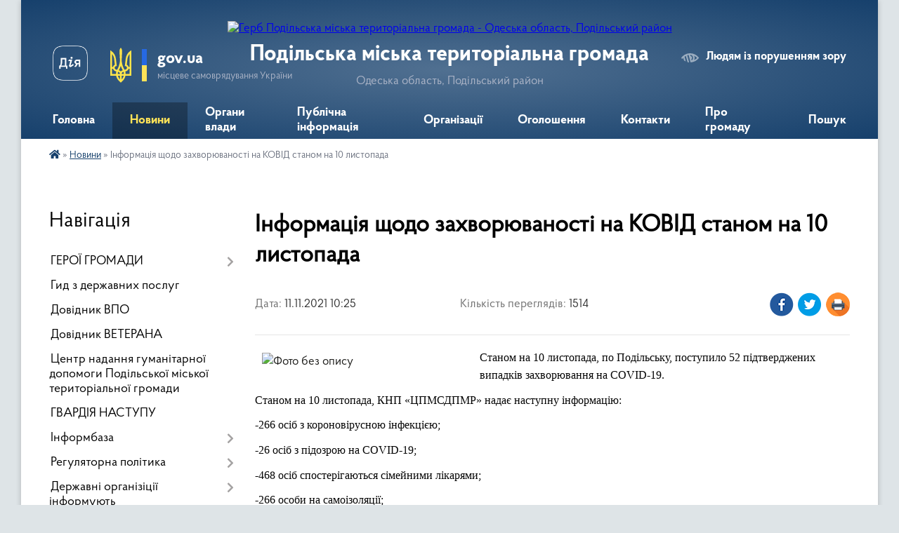

--- FILE ---
content_type: text/html; charset=UTF-8
request_url: https://podilska-gromada.gov.ua/news/1636619182/
body_size: 18279
content:
<!DOCTYPE html>
<html lang="uk">
<head>
	<!--[if IE]><meta http-equiv="X-UA-Compatible" content="IE=edge"><![endif]-->
	<meta charset="utf-8">
	<meta name="viewport" content="width=device-width, initial-scale=1">
	<!--[if IE]><script>
		document.createElement('header');
		document.createElement('nav');
		document.createElement('main');
		document.createElement('section');
		document.createElement('article');
		document.createElement('aside');
		document.createElement('footer');
		document.createElement('figure');
		document.createElement('figcaption');
	</script><![endif]-->
	<title>Інформація щодо захворюваності на КОВІД станом на 10 листопада | Подільська міська територіальна громада</title>
	<meta name="description" content=". . Станом на 10 листопада, по Подільську, поступило 52 підтверджених випадків захворювання на COVID-19.. . Станом на 10 листопада, КНП &amp;laquo;ЦПМСДПМР&amp;raquo; надає наступну інформацію:. . -266 осіб з короновірусною інфекцією;. . -26 осіб з">
	<meta name="keywords" content="Інформація, щодо, захворюваності, на, КОВІД, станом, на, 10, листопада, |, Подільська, міська, територіальна, громада">

	
		<meta property="og:image" content="https://rada.info/upload/users_files/33909986/6b48ede4325d0ef4b95dcdbd7cf0fa20.jpg">
	<meta property="og:image:width" content="2560">
	<meta property="og:image:height" content="1707">
			<meta property="og:title" content="Інформація щодо захворюваності на КОВІД станом на 10 листопада">
				<meta property="og:type" content="article">
	<meta property="og:url" content="https://podilska-gromada.gov.ua/news/1636619182/">
		
		<link rel="apple-touch-icon" sizes="57x57" href="https://gromada.org.ua/apple-icon-57x57.png">
	<link rel="apple-touch-icon" sizes="60x60" href="https://gromada.org.ua/apple-icon-60x60.png">
	<link rel="apple-touch-icon" sizes="72x72" href="https://gromada.org.ua/apple-icon-72x72.png">
	<link rel="apple-touch-icon" sizes="76x76" href="https://gromada.org.ua/apple-icon-76x76.png">
	<link rel="apple-touch-icon" sizes="114x114" href="https://gromada.org.ua/apple-icon-114x114.png">
	<link rel="apple-touch-icon" sizes="120x120" href="https://gromada.org.ua/apple-icon-120x120.png">
	<link rel="apple-touch-icon" sizes="144x144" href="https://gromada.org.ua/apple-icon-144x144.png">
	<link rel="apple-touch-icon" sizes="152x152" href="https://gromada.org.ua/apple-icon-152x152.png">
	<link rel="apple-touch-icon" sizes="180x180" href="https://gromada.org.ua/apple-icon-180x180.png">
	<link rel="icon" type="image/png" sizes="192x192"  href="https://gromada.org.ua/android-icon-192x192.png">
	<link rel="icon" type="image/png" sizes="32x32" href="https://gromada.org.ua/favicon-32x32.png">
	<link rel="icon" type="image/png" sizes="96x96" href="https://gromada.org.ua/favicon-96x96.png">
	<link rel="icon" type="image/png" sizes="16x16" href="https://gromada.org.ua/favicon-16x16.png">
	<link rel="manifest" href="https://gromada.org.ua/manifest.json">
	<meta name="msapplication-TileColor" content="#ffffff">
	<meta name="msapplication-TileImage" content="https://gromada.org.ua/ms-icon-144x144.png">
	<meta name="theme-color" content="#ffffff">
	
	<meta name="google-site-verification" content="JnlGkJxPxAQdCv9tKtCiTrjp4em-X28sr5EgHQSE0as" />

		<meta name="robots" content="">
	
    <link rel="preload" href="https://cdnjs.cloudflare.com/ajax/libs/font-awesome/5.9.0/css/all.min.css" as="style">
	<link rel="stylesheet" href="https://cdnjs.cloudflare.com/ajax/libs/font-awesome/5.9.0/css/all.min.css" integrity="sha512-q3eWabyZPc1XTCmF+8/LuE1ozpg5xxn7iO89yfSOd5/oKvyqLngoNGsx8jq92Y8eXJ/IRxQbEC+FGSYxtk2oiw==" crossorigin="anonymous" referrerpolicy="no-referrer" />

    <link rel="preload" href="//gromada.org.ua/themes/km2/css/styles_vip.css?v=3.34" as="style">
	<link rel="stylesheet" href="//gromada.org.ua/themes/km2/css/styles_vip.css?v=3.34">
	<link rel="stylesheet" href="//gromada.org.ua/themes/km2/css/103928/theme_vip.css?v=1769022277">
	
		<!--[if lt IE 9]>
	<script src="https://oss.maxcdn.com/html5shiv/3.7.2/html5shiv.min.js"></script>
	<script src="https://oss.maxcdn.com/respond/1.4.2/respond.min.js"></script>
	<![endif]-->
	<!--[if gte IE 9]>
	<style type="text/css">
		.gradient { filter: none; }
	</style>
	<![endif]-->

</head>
<body class="">

	<a href="#top_menu" class="skip-link link" aria-label="Перейти до головного меню (Alt+1)" accesskey="1">Перейти до головного меню (Alt+1)</a>
	<a href="#left_menu" class="skip-link link" aria-label="Перейти до бічного меню (Alt+2)" accesskey="2">Перейти до бічного меню (Alt+2)</a>
    <a href="#main_content" class="skip-link link" aria-label="Перейти до головного вмісту (Alt+3)" accesskey="3">Перейти до текстового вмісту (Alt+3)</a>




	
	<div class="wrap">
		
		<header>
			<div class="header_wrap">
				<div class="logo">
					<a href="https://podilska-gromada.gov.ua/" id="logo" class="form_2">
						<img src="https://rada.info/upload/users_files/33909986/gerb/C_2.png" alt="Герб Подільська міська територіальна громада - Одеська область, Подільський район">
					</a>
				</div>
				<div class="title">
					<div class="slogan_1">Подільська міська територіальна громада</div>
					<div class="slogan_2">Одеська область, Подільський район</div>
				</div>
				<div class="gov_ua_block">
					<a class="diia" href="https://diia.gov.ua/" target="_blank" rel="nofollow" title="Державні послуги онлайн"><img src="//gromada.org.ua/themes/km2/img/diia.png" alt="Логотип Diia"></a>
					<img src="//gromada.org.ua/themes/km2/img/gerb.svg" class="gerb" alt="Герб України">
					<span class="devider"></span>
					<div class="title">
						<b>gov.ua</b>
						<span>місцеве самоврядування України</span>
					</div>
				</div>
								<div class="alt_link">
					<a href="#" rel="nofollow" title="Режим високої контастності" onclick="return set_special('6e2dfe9dbdeb08158281ef10c1be80d89f098e38');">Людям із порушенням зору</a>
				</div>
								
				<section class="top_nav">
					<nav class="main_menu" id="top_menu">
						<ul>
														<li class="">
								<a href="https://podilska-gromada.gov.ua/main/"><span>Головна</span></a>
																							</li>
														<li class="active">
								<a href="https://podilska-gromada.gov.ua/news/"><span>Новини</span></a>
																							</li>
														<li class=" has-sub">
								<a href="https://podilska-gromada.gov.ua/organi-vlaadi-10-04-06-17-05-2021/"><span>Органи влади</span></a>
																<button onclick="return show_next_level(this);" aria-label="Показати підменю"></button>
																								<ul>
																		<li>
										<a href="https://podilska-gromada.gov.ua/kerivnictvo-gromadi-11-05-49-17-05-2021/">Керівництво громади</a>
																													</li>
																		<li>
										<a href="https://podilska-gromada.gov.ua/miskij-golova-11-00-40-13-07-2021/">Міський голова</a>
																													</li>
																		<li class="has-sub">
										<a href="https://podilska-gromada.gov.ua/miska-rada-11-06-28-17-05-2021/">Міська рада</a>
																				<button onclick="return show_next_level(this);" aria-label="Показати підменю"></button>
																														<ul>
																						<li>
												<a href="https://podilska-gromada.gov.ua/rishennya-14-30-46-20-05-2021/">Рішення</a>
											</li>
																						<li>
												<a href="https://podilska-gromada.gov.ua/proekti-rishen-14-31-04-20-05-2021/">Проєкти рішень</a>
											</li>
																						<li>
												<a href="https://podilska-gromada.gov.ua/protokoli-golosuvan-14-29-44-20-05-2021/">Протоколи голосувань</a>
											</li>
																						<li>
												<a href="https://podilska-gromada.gov.ua/rezultati-golosuvan-14-29-12-20-05-2021/">Результати голосувань</a>
											</li>
																						<li>
												<a href="https://podilska-gromada.gov.ua/zviti-deputativ-ta-komisij-14-31-46-20-05-2021/">Звіти депутатів та комісій</a>
											</li>
																																</ul>
																			</li>
																		<li>
										<a href="https://podilska-gromada.gov.ua/vikonavchij-komitet-11-09-35-17-05-2021/">Виконавчий комітет</a>
																													</li>
																		<li class="has-sub">
										<a href="https://podilska-gromada.gov.ua/struktura-vikonavchih-organiv-11-12-38-17-05-2021/">Структура виконавчих органів</a>
																				<button onclick="return show_next_level(this);" aria-label="Показати підменю"></button>
																														<ul>
																						<li>
												<a href="https://podilska-gromada.gov.ua/finansove-upravlinnya-13-52-46-17-05-2021/">Фінансове управління Подільської міської ради Подільського району Одеської області</a>
											</li>
																						<li>
												<a href="https://podilska-gromada.gov.ua/upravlinnya-ekonomichnogo-rozvitku-ta-investicij-13-53-10-17-05-2021/">Управління економічного розвитку та інвестицій Подільської міської ради  Подільського району Одеської області</a>
											</li>
																						<li>
												<a href="https://podilska-gromada.gov.ua/upravlinnya-osviti-13-54-10-17-05-2021/">Управління освіти і гуманітарної політики Подільської міської ради Подільського району Одеської області</a>
											</li>
																						<li>
												<a href="https://podilska-gromada.gov.ua/departament-socialnoi-simejnoi-politiki-ta-ohoroni-zdorovya-13-53-43-17-05-2021/">Департамент соціальної, сімейної політики та охорони здоров'я Подільської міської ради Подільського району Одеської області</a>
											</li>
																						<li>
												<a href="https://podilska-gromada.gov.ua/sluzhba-u-spravah-ditej-13-54-26-17-05-2021/">Служба у справах дітей Подільської міської ради Подільського району Одеської області.</a>
											</li>
																						<li>
												<a href="https://podilska-gromada.gov.ua/upravlinnya-kulturi-ta-turizmu-13-55-07-17-05-2021/">Управління культури та туризму Подільської міської ради Подільського району Одеської області</a>
											</li>
																						<li>
												<a href="https://podilska-gromada.gov.ua/departament-zhkg-arhitekturi-ta-zemelnih-vidnosin-13-56-11-17-05-2021/">Департамент житлово-комунального господарства, архітектури та земельних відносин Подільської міської ради Подільського району Одеської області.</a>
											</li>
																						<li>
												<a href="https://podilska-gromada.gov.ua/viddil-derzhavnogo-arhitekturnobudivelnogo-kontrolju-13-56-48-17-05-2021/">Відділ державного архітектурно-будівельного контролю</a>
											</li>
																						<li>
												<a href="https://podilska-gromada.gov.ua/viddil-nadzvichajnih-situacij-ohoroni-praci-ta-oboronnomobilizacijnoi-roboti-13-57-26-17-05-2021/">Відділ надзвичайних ситуацій, охорони праці та оборонно-мобілізаційної роботи</a>
											</li>
																						<li>
												<a href="https://podilska-gromada.gov.ua/centr-nadannya-administrativnih-poslug-13-58-02-17-05-2021/">Центр надання адміністративних послуг Подільської міської ради Подільського району Одеської області</a>
											</li>
																						<li>
												<a href="https://podilska-gromada.gov.ua/viddil-informacijnoi-politiki-ta-cifrovoi-transformacii-13-58-50-17-05-2021/">Відділ інформаційної політики та цифрової трансформації</a>
											</li>
																						<li>
												<a href="https://podilska-gromada.gov.ua/viddil-dilovodstva-ta-kontrolju-14-00-48-17-05-2021/">Відділ діловодства та контролю</a>
											</li>
																						<li>
												<a href="https://podilska-gromada.gov.ua/viddil-organizacijnokadrovoi-roboti-14-01-14-17-05-2021/">Відділ організаційно-кадрової роботи</a>
											</li>
																						<li>
												<a href="https://podilska-gromada.gov.ua/juridichnij-viddil-14-01-27-17-05-2021/">Юридичний відділ</a>
											</li>
																						<li>
												<a href="https://podilska-gromada.gov.ua/reestracijnij-viddil-14-01-41-17-05-2021/">Реєстраційний відділ</a>
											</li>
																						<li>
												<a href="https://podilska-gromada.gov.ua/viddil-buhgalterskogo-obliku-ta-finansiv-14-02-05-17-05-2021/">Відділ бухгалтерського обліку та фінансів</a>
											</li>
																						<li>
												<a href="https://podilska-gromada.gov.ua/miskij-arhiv-14-02-19-17-05-2021/">Міський архів</a>
											</li>
																						<li>
												<a href="https://podilska-gromada.gov.ua/viddil-vedennya-derzhavnogo-reestru-viborciv-14-03-10-17-05-2021/">Відділ ведення Державного реєстру виборців</a>
											</li>
																						<li>
												<a href="https://podilska-gromada.gov.ua/podilskij-miskij-centr-socialnih-sluzhb-17-16-13-11-11-2024/">Подільський міський центр соціальних служб</a>
											</li>
																						<li>
												<a href="https://podilska-gromada.gov.ua/viddil-oboronnomobilizacijnoi-roboti-ta-vedennya-personalnopervinnogo-vijskovogo-obliku-15-16-45-08-07-2025/">Відділ оборонно-мобілізаційної роботи та ведення персонально-первинного військового обліку</a>
											</li>
																																</ul>
																			</li>
																		<li>
										<a href="https://podilska-gromada.gov.ua/lipeckij-starostinskij-okrug-10-12-46-26-08-2025/">Липецький старостинський округ</a>
																													</li>
																										</ul>
															</li>
														<li class=" has-sub">
								<a href="https://podilska-gromada.gov.ua/publichna-informaciya-11-15-43-17-05-2021/"><span>Публічна інформація</span></a>
																<button onclick="return show_next_level(this);" aria-label="Показати підменю"></button>
																								<ul>
																		<li class="has-sub">
										<a href="https://podilska-gromada.gov.ua/pravila-11-22-17-17-05-2021/">Правила</a>
																				<button onclick="return show_next_level(this);" aria-label="Показати підменю"></button>
																														<ul>
																						<li>
												<a href="https://podilska-gromada.gov.ua/pravila-torgivli-na-rinkah-m-podilsk-11-22-52-17-05-2021/">Правила торгівлі на ринках м. Подільськ</a>
											</li>
																						<li>
												<a href="https://podilska-gromada.gov.ua/pravila-blagoustroju-mista-podilska-11-24-06-17-05-2021/">Правила благоустрою міста Подільська</a>
											</li>
																						<li>
												<a href="https://podilska-gromada.gov.ua/p-r-a-v-i-l-a-vnutrishnogo-rozporyadku-dlya-pracivnikiv-viddilu-osviti-podilskoi-miskoi-radi-11-28-14-17-05-2021/">П Р А В И Л А  внутрішнього розпорядку для працівників відділу освіти Подільської міської ради</a>
											</li>
																																</ul>
																			</li>
																		<li>
										<a href="https://podilska-gromada.gov.ua/poslugi-11-33-57-17-05-2021/">Послуги</a>
																													</li>
																		<li>
										<a href="https://podilska-gromada.gov.ua/zapit-na-informaciju-14-09-35-17-05-2021/">Запит на інформацію</a>
																													</li>
																		<li>
										<a href="https://podilska-gromada.gov.ua/rozporyadniki-13-52-43-19-05-2021/">Розпорядники</a>
																													</li>
																		<li>
										<a href="https://podilska-gromada.gov.ua/informaciya-13-54-00-19-05-2021/">Інформація</a>
																													</li>
																		<li>
										<a href="https://podilska-gromada.gov.ua/programi-13-54-54-19-05-2021/">Програми</a>
																													</li>
																		<li>
										<a href="https://podilska-gromada.gov.ua/vikonannya-zakonu-ukraini-vid-16092014-№-1682vii-pro-ochischennya-vladi-14-03-59-19-05-2021/">Виконання Закону України від 16.09.2014 № 1682-VII "Про очищення влади"</a>
																													</li>
																		<li>
										<a href="https://podilska-gromada.gov.ua/zvernennya-gromadyan-14-04-24-19-05-2021/">Звернення громадян</a>
																													</li>
																		<li>
										<a href="https://podilska-gromada.gov.ua/regionalnij-rozvitok-14-06-35-19-05-2021/">Регіональний розвиток</a>
																													</li>
																		<li>
										<a href="https://podilska-gromada.gov.ua/civilnij-zahist-naselennya-14-09-46-19-05-2021/">Цивільний захист населення</a>
																													</li>
																		<li>
										<a href="https://podilska-gromada.gov.ua/rozporyadzhennya-miskogo-golovi-10-11-34-13-07-2021/">Розпорядження міського голови</a>
																													</li>
																		<li>
										<a href="https://podilska-gromada.gov.ua/reestr-reestracii-kolektivnih-dogovoriv-13-35-24-02-08-2021/">РЕЄСТР РЕЄСТРАЦІЇ КОЛЕКТИВНИХ ДОГОВОРІВ</a>
																													</li>
																										</ul>
															</li>
														<li class=" has-sub">
								<a href="https://podilska-gromada.gov.ua/organizacii-14-26-28-17-05-2021/"><span>Організації</span></a>
																<button onclick="return show_next_level(this);" aria-label="Показати підменю"></button>
																								<ul>
																		<li class="has-sub">
										<a href="https://podilska-gromada.gov.ua/derzhavni-14-30-36-17-05-2021/">Державні</a>
																				<button onclick="return show_next_level(this);" aria-label="Показати підменю"></button>
																														<ul>
																						<li>
												<a href="https://podilska-gromada.gov.ua/podilskij-prikordonnij-zagin-14-36-08-17-05-2021/">Подільський прикордонний загін</a>
											</li>
																						<li>
												<a href="https://podilska-gromada.gov.ua/podilskij-vp-gunp-ukraini-v-odeskij-oblasti-14-37-38-17-05-2021/">Подільське районне управління поліції Головного управління Національної поліції в Одеській області</a>
											</li>
																						<li>
												<a href="https://podilska-gromada.gov.ua/podilskij-obednanij-miskij-teritorialnij-centr-komplektuvannya-ta-socialnoi-pidtrimki-14-42-46-17-05-2021/">Подільський районний територіальний центр комплектування та соціальної підтримки Одеської області</a>
											</li>
																						<li>
												<a href="https://podilska-gromada.gov.ua/kotovska-ob’ednana-derzhavna-podatkova-inspekciya-golovnogo-upravlinnya-dfs-v-odeskij-oblasti-14-45-02-17-05-2021/">Подільська державна податкова інспекція Головного управління ДПС в Одеській області</a>
											</li>
																						<li>
												<a href="https://podilska-gromada.gov.ua/viddilennya-derzhavnogo-kaznachejstva-u-podilskomu-rajoni-14-46-41-17-05-2021/">Управління Державної казначейської службі України у Подільському районі Одеської області</a>
											</li>
																						<li>
												<a href="https://podilska-gromada.gov.ua/mitnij-post-podilsk-odeskoi-mitnici-dfs-14-47-34-17-05-2021/">Митний пост «Подільськ» Одеської митниці ДФС</a>
											</li>
																						<li>
												<a href="https://podilska-gromada.gov.ua/podilskij-miskrajonnij-viddil-gu-dsns-ukraini-v-odeskij-oblasti-14-48-32-17-05-2021/">Подільське районне управління Головного управління ДСНС України в Одеській області</a>
											</li>
																						<li>
												<a href="https://podilska-gromada.gov.ua/podilske-obednane-upravlinnya-pensijnogo-fondu-ukraini-odeskoi-oblasti-14-49-02-17-05-2021/">Пенсійний фонд</a>
											</li>
																						<li>
												<a href="https://podilska-gromada.gov.ua/podilska-okruzhna-prokuratura-14-49-44-17-05-2021/">Подільська окружна прокуратура</a>
											</li>
																						<li>
												<a href="https://podilska-gromada.gov.ua/mizhrajonnij-viddil-sluzhbi-bezpeki-ukraini-v-odeskij-oblasti-14-50-19-17-05-2021/">Подільський районний відділ Управління СБ України в Одеській області</a>
											</li>
																						<li>
												<a href="https://podilska-gromada.gov.ua/miskrajonnij-sud-14-51-12-17-05-2021/">Котовський міськрайоний суд Одеської області</a>
											</li>
																						<li>
												<a href="https://podilska-gromada.gov.ua/podilske-mizhrajonne-upravlinnya-justicii-v-odeskij-oblasti-14-51-50-17-05-2021/">Подільський міжрайонний відділ державної виконавчої служби Південного міжрегіонального управління Міністерства юстиції</a>
											</li>
																						<li>
												<a href="https://podilska-gromada.gov.ua/pidpriemstva-zaliznici-14-53-05-17-05-2021/">Підприємства залізниці</a>
											</li>
																						<li>
												<a href="https://podilska-gromada.gov.ua/podilskij-miskrajonnij-centr-zajnyatosti-14-53-51-17-05-2021/">Подільська філія Одеського обласного центру зайнятості</a>
											</li>
																						<li>
												<a href="https://podilska-gromada.gov.ua/podilske-viddilennya-upravlinnya-vikonavchoi-direkcii-fondu-socialnogo-strahuvannya-ukraini-v-odeskij-oblasti-10-42-28-21-07-2021/">Подільське відділення управління виконавчої дирекції Фонду соціального страхування України в Одеській області</a>
											</li>
																						<li>
												<a href="https://podilska-gromada.gov.ua/podilska-rajona-derzhavnna-likarnya-veterinarnoi-medicini-08-50-13-07-11-2024/">Подільська района Державнна лікарня ветеринарної медицини</a>
											</li>
																						<li>
												<a href="https://podilska-gromada.gov.ua/podilskij-viddil-derzhavnoi-reestracii-aktiv-civilnogo-stanu-u-podilskomu-rajoni-odeskoi-oblasti-pivdennogo-mizhregionalnogo-upravlinnya-min-09-41-02-15-11-2024/">Подільський відділ державної реєстрації актів цивільного стану у Подільському районі Одеської області Південного міжрегіонального управління Міністерства юстиції (м.Одеса)</a>
											</li>
																						<li>
												<a href="https://podilska-gromada.gov.ua/podilskij-profesijnij-licej-08-26-38-11-11-2024/">Державний навчальний заклад «Подільський професійний ліцей»</a>
											</li>
																						<li>
												<a href="https://podilska-gromada.gov.ua/oblasna-komunalna-ustanova-podilskij-medichnij-fahovij-koledzh-imeni-vozhukovskogo-15-08-00-11-11-2024/">Обласна комунальна установа "Подільський медичний фаховий коледж імені В.О.Жуковського"</a>
											</li>
																																</ul>
																			</li>
																		<li class="has-sub">
										<a href="https://podilska-gromada.gov.ua/komunalni-14-30-53-17-05-2021/">Комунальні</a>
																				<button onclick="return show_next_level(this);" aria-label="Показати підменю"></button>
																														<ul>
																						<li>
												<a href="https://podilska-gromada.gov.ua/komunalne-virobnichoekspluatacijne-pidpriemstvo-podilskvodokanal-14-56-05-17-05-2021/">Комунальне виробничо-експлуатаційне підприємство “Подільськводоканал”</a>
											</li>
																						<li>
												<a href="https://podilska-gromada.gov.ua/podilske-virobnichoekspluatacijne-pidpriemstvo-podilskteplokomunenergo-14-57-07-17-05-2021/">Комунальне виробниче експлуатаційне підприємство "Подільськтеплокомуненерго"</a>
											</li>
																						<li>
												<a href="https://podilska-gromada.gov.ua/komunalna-organizaciya-kompaniya-gorsvet-14-57-33-17-05-2021/">Комунальна організація "Міськсвітло"</a>
											</li>
																						<li>
												<a href="https://podilska-gromada.gov.ua/komunalna-organizaciya-blagoustrij-14-57-59-17-05-2021/">Комунальне некомерційне підприємство Муніципальна обслуговуюча компанія  «Чиста громада»</a>
											</li>
																						<li>
												<a href="https://podilska-gromada.gov.ua/komunalna-organizaciya-cpmsd-14-58-30-17-05-2021/">Комунальне некомерційне підприємство "Центр первинної медико-санітарної допомоги" Подільської міської ради Подільського району Одеської області</a>
											</li>
																						<li>
												<a href="https://podilska-gromada.gov.ua/komunalna-organizaciya-podilska-miska-likarnya-14-59-15-17-05-2021/">Комунальне некомерційне підприємство "Подільська міська лікарня" Подільської міської ради Подільського району Одеської області</a>
											</li>
																						<li>
												<a href="https://podilska-gromada.gov.ua/kp-podilskij-miskij-rinok-14-59-39-17-05-2021/">КП «Подільський міський ринок»</a>
											</li>
																						<li>
												<a href="https://podilska-gromada.gov.ua/centr-dityachoi-tvorchosti-15-00-13-17-05-2021/">Центр дитячої та юнацької творчості</a>
											</li>
																						<li>
												<a href="https://podilska-gromada.gov.ua/centr-nadannya-socialnih-poslug-rodina-15-03-18-17-05-2021/">Комунальний заклад Центр надання соціальних послуг «Родина»</a>
											</li>
																						<li>
												<a href="https://podilska-gromada.gov.ua/komunalne-pidpriemstvo-telekompniya-podilske-eferne-telebachennya-10-52-24-12-07-2021/">Комунальне підприємство "Телекомпанія Подільське ефірне телебачення"</a>
											</li>
																						<li>
												<a href="https://podilska-gromada.gov.ua/podilske-specializovane-komunalne-pidpriemstvo-memorialservis-14-44-26-08-11-2024/">Подільське спеціалізоване комунальне підприємство "Меморіал-Сервіс"</a>
											</li>
																						<li>
												<a href="https://podilska-gromada.gov.ua/podilskij-molodizhnij-centr-17-05-31-15-11-2024/">Подільський молодіжний центр "Loft"</a>
											</li>
																						<li>
												<a href="https://podilska-gromada.gov.ua/komunalne-nekomercijne-pidpriemstvo-sportivnij-klub-podilsk-podilskoi-miskoi-radi-podilskogo-rajonu-odeskoi-oblasti-17-13-18-15-11-2024/">Комунальне некомерційне підприємство "Спортивний клуб "Подільськ" Подільської міської ради Подільського району Одеської області.</a>
											</li>
																						<li>
												<a href="https://podilska-gromada.gov.ua/komunalnij-zaklad-podilska-muzichna-shkola-podilskoi-miskoi-radi-podilskogo-rajonu-odeskoi-oblasti-16-23-38-11-11-2024/">Комунальний заклад "Подільська музична школа" Подільської міської ради Подільського району Одеської області</a>
											</li>
																						<li>
												<a href="https://podilska-gromada.gov.ua/komunalne-pidpriemstvo-inventarizator-17-05-36-11-11-2024/">Комунальне підприємство "Інвентаризатор"</a>
											</li>
																						<li>
												<a href="https://podilska-gromada.gov.ua/podilskij-miskij-socialnij-gurtozhitok-dlya-ditejsirit-ta-ditej-pozbavlenih-batkivskogo-pikluvannya-16-51-51-22-09-2025/">Подільський міський соціальний гуртожиток  для дітей-сиріт та дітей позбавлених батьківського піклування</a>
											</li>
																																</ul>
																			</li>
																		<li class="has-sub">
										<a href="https://podilska-gromada.gov.ua/privatni-08-54-28-07-11-2024/">Приватні</a>
																				<button onclick="return show_next_level(this);" aria-label="Показати підменю"></button>
																														<ul>
																						<li>
												<a href="https://podilska-gromada.gov.ua/zhitlovi-sluzhbi-08-54-42-07-11-2024/">Житлові служби</a>
											</li>
																																</ul>
																			</li>
																										</ul>
															</li>
														<li class="">
								<a href="https://podilska-gromada.gov.ua/ogoloshennya-ta-povidomlennya-10-52-13-18-05-2021/"><span>Оголошення</span></a>
																							</li>
														<li class=" has-sub">
								<a href="https://podilska-gromada.gov.ua/feedback/"><span>Контакти</span></a>
																<button onclick="return show_next_level(this);" aria-label="Показати підменю"></button>
																								<ul>
																		<li>
										<a href="https://podilska-gromada.gov.ua/dovidniki-10-36-44-17-05-2021/">Довідники</a>
																													</li>
																										</ul>
															</li>
														<li class=" has-sub">
								<a href="https://podilska-gromada.gov.ua/pro-misto-09-17-22-17-05-2021/"><span>Про громаду</span></a>
																<button onclick="return show_next_level(this);" aria-label="Показати підменю"></button>
																								<ul>
																		<li>
										<a href="https://podilska-gromada.gov.ua/pasport-mista-10-22-13-17-05-2021/">Паспорт міста</a>
																													</li>
																		<li>
										<a href="https://podilska-gromada.gov.ua/s-t-r-a-t-e-g-i-ya-ekonomichnogo-ta-socialnogo-rozvitku-mista-podilska-do-2025-roku-10-16-23-15-01-2025/">Стратегія економічного та соціального розвитку міста Подільська до 2025 року</a>
																													</li>
																		<li>
										<a href="https://podilska-gromada.gov.ua/investicijnij-pasport-gromadi-13-09-18-13-06-2025/">Інвестиційний паспорт громади</a>
																													</li>
																										</ul>
															</li>
																				</ul>
					</nav>
					&nbsp;
					<button class="menu-button" id="open-button"><i class="fas fa-bars"></i> Меню сайту</button>
					<a href="https://podilska-gromada.gov.ua/search/" rel="nofollow" class="search_button">Пошук</a>
				</section>
				
			</div>
		</header>
				
		<section class="bread_crumbs">
		<div xmlns:v="http://rdf.data-vocabulary.org/#"><a href="https://podilska-gromada.gov.ua/" title="Головна сторінка"><i class="fas fa-home"></i></a> &raquo; <a href="https://podilska-gromada.gov.ua/news/" aria-current="page">Новини</a>  &raquo; <span>Інформація щодо захворюваності на КОВІД станом на 10 листопада</span></div>
	</section>
	
	<section class="center_block">
		<div class="row">
			<div class="grid-25 fr">
				<aside>
				
									
										<div class="sidebar_title">Навігація</div>
										
					<nav class="sidebar_menu" id="left_menu">
						<ul>
														<li class=" has-sub">
								<a href="https://podilska-gromada.gov.ua/geroi-gromadi-09-37-26-02-12-2024/"><span>ГЕРОЇ ГРОМАДИ</span></a>
																<button onclick="return show_next_level(this);" aria-label="Показати підменю"></button>
																								<ul>
																		<li class="">
										<a href="https://podilska-gromada.gov.ua/nagorodzhennya-posmertno-16-40-16-17-06-2025/"><span>Нагородження (посмертно)</span></a>
																													</li>
																										</ul>
															</li>
														<li class="">
								<a href="https://podilska-gromada.gov.ua/gid-z-derzhavnih-poslug-08-39-19-29-10-2021/"><span>Гид з державних послуг</span></a>
																							</li>
														<li class="">
								<a href="https://podilska-gromada.gov.ua/dovidnik-vpo-11-46-23-04-01-2023/"><span>Довідник ВПО</span></a>
																							</li>
														<li class="">
								<a href="https://podilska-gromada.gov.ua/dovidnik-veterana-16-34-29-23-12-2024/"><span>Довідник ВЕТЕРАНА</span></a>
																							</li>
														<li class="">
								<a href="https://podilska-gromada.gov.ua/centr-nadannya-gumanitarnoi-dopomogi-podilskoi-miskoi-teritorialnoi-gromadi-08-20-04-27-02-2023/"><span>Центр надання гуманітарної допомоги Подільської міської територіальної громади</span></a>
																							</li>
														<li class="">
								<a href="https://podilska-gromada.gov.ua/gvardiya-nastupu-11-00-43-13-03-2023/"><span>ГВАРДІЯ НАСТУПУ</span></a>
																							</li>
														<li class=" has-sub">
								<a href="https://podilska-gromada.gov.ua/docs/"><span>Інформбаза</span></a>
																<button onclick="return show_next_level(this);" aria-label="Показати підменю"></button>
																								<ul>
																		<li class=" has-sub">
										<a href="https://podilska-gromada.gov.ua/sesii-podilskoi-miskoi-radi-08-38-27-17-05-2021/"><span>Сесіі міської ради</span></a>
																				<button onclick="return show_next_level(this);" aria-label="Показати підменю"></button>
																														<ul>
																						<li><a href="https://podilska-gromada.gov.ua/rishennya-podilskoi-miskoi-radi-08-39-14-17-05-2021/"><span>Рішення міської ради</span></a></li>
																						<li><a href="https://podilska-gromada.gov.ua/proekti-rishen-podilskoi-miskoi-radi-08-38-49-17-05-2021/"><span>Проєкти рішень міської ради</span></a></li>
																						<li><a href="https://podilska-gromada.gov.ua/videozapis-zasidannya-miskoi-radi-14-16-20-15-11-2024/"><span>Відеозапис засідання міської ради</span></a></li>
																																</ul>
																			</li>
																		<li class=" has-sub">
										<a href="https://podilska-gromada.gov.ua/sesii-vikonavchogo-komitetu-08-34-48-17-05-2021/"><span>Виконавчий комітет</span></a>
																				<button onclick="return show_next_level(this);" aria-label="Показати підменю"></button>
																														<ul>
																						<li><a href="https://podilska-gromada.gov.ua/rishennya-vikonavchogo-komitetu-08-43-47-17-05-2021/"><span>Рішення виконавчого комітету</span></a></li>
																						<li><a href="https://podilska-gromada.gov.ua/proekti-rishen-vikonavchogo-komitetu-08-40-55-17-05-2021/"><span>Проєкти рішень виконавчого комітету</span></a></li>
																																</ul>
																			</li>
																		<li class="">
										<a href="https://podilska-gromada.gov.ua/protokoli-10-41-46-18-05-2021/"><span>Протоколи</span></a>
																													</li>
																		<li class="">
										<a href="https://podilska-gromada.gov.ua/zviti-09-01-43-18-05-2021/"><span>Звіти</span></a>
																													</li>
																		<li class="">
										<a href="https://podilska-gromada.gov.ua/plani-09-01-58-18-05-2021/"><span>Плани</span></a>
																													</li>
																		<li class="">
										<a href="https://podilska-gromada.gov.ua/poryadki-denni-10-42-27-18-05-2021/"><span>Порядки денні</span></a>
																													</li>
																		<li class="">
										<a href="https://podilska-gromada.gov.ua/polozhennya-10-42-48-18-05-2021/"><span>Положення</span></a>
																													</li>
																		<li class="">
										<a href="https://podilska-gromada.gov.ua/rozporyadzhennya-10-43-49-18-05-2021/"><span>Розпорядження міського голови</span></a>
																													</li>
																		<li class="">
										<a href="https://podilska-gromada.gov.ua/proekti-rozporyadzhen-10-44-21-18-05-2021/"><span>Проєкти розпоряджень</span></a>
																													</li>
																		<li class="">
										<a href="https://podilska-gromada.gov.ua/pasporti-bjudzhetnih-program-10-45-48-18-05-2021/"><span>Паспорти бюджетних програм</span></a>
																													</li>
																		<li class="">
										<a href="https://podilska-gromada.gov.ua/bjudzheti-normativna-baza-10-46-31-18-05-2021/"><span>Бюджети - нормативна база</span></a>
																													</li>
																		<li class="">
										<a href="https://podilska-gromada.gov.ua/zviti-deputativ-10-47-03-18-05-2021/"><span>Звіти депутатів</span></a>
																													</li>
																		<li class="">
										<a href="https://podilska-gromada.gov.ua/nakazi-upravlinnya-arhitekturi-mistobuduvannya-ta-zemelnih-vidnosin-10-48-03-18-05-2021/"><span>Накази управління архітектури, містобудування та земельних відносин</span></a>
																													</li>
																		<li class="">
										<a href="https://podilska-gromada.gov.ua/sluzhbova-informaciya-14-01-51-19-05-2021/"><span>Службова інформація</span></a>
																													</li>
																		<li class="">
										<a href="https://podilska-gromada.gov.ua/reestr-mistobudivnih-umov-ta-obmezhen-09-56-38-02-06-2021/"><span>Реєстр містобудівних умов та обмежень</span></a>
																													</li>
																		<li class="">
										<a href="https://podilska-gromada.gov.ua/bjudzhetni-zapiti-13-48-22-26-01-2022/"><span>Бюджетні запити</span></a>
																													</li>
																		<li class="">
										<a href="https://podilska-gromada.gov.ua/zviti-pro-vikonannya-pasporta-bjudzhetnoi-programi-16-42-12-19-01-2022/"><span>Звіти про виконання паспорта бюджетної програми</span></a>
																													</li>
																		<li class="">
										<a href="https://podilska-gromada.gov.ua/informacii-08-14-55-11-01-2022/"><span>Інформації</span></a>
																													</li>
																		<li class=" has-sub">
										<a href="https://podilska-gromada.gov.ua/robota-postijnih-komisij-14-44-39-12-09-2024/"><span>Робота постійних комісій</span></a>
																				<button onclick="return show_next_level(this);" aria-label="Показати підменю"></button>
																														<ul>
																						<li><a href="https://podilska-gromada.gov.ua/videozapis-roboti-postijnih-komisij-14-56-51-15-11-2024/"><span>Відеозапис роботи постійних комісій</span></a></li>
																																</ul>
																			</li>
																		<li class="">
										<a href="https://podilska-gromada.gov.ua/rada-vpo-14-55-36-25-12-2024/"><span>Рада ВПО</span></a>
																													</li>
																										</ul>
															</li>
														<li class=" has-sub">
								<a href="https://podilska-gromada.gov.ua/regulyatorna-politika-10-48-53-18-05-2021/"><span>Регуляторна політика</span></a>
																<button onclick="return show_next_level(this);" aria-label="Показати підменю"></button>
																								<ul>
																		<li class="">
										<a href="https://podilska-gromada.gov.ua/informaciya-pro-vidpovidalnu-osobu-za-realizaciju-derzhavnoi-regulyatornoi-politiki-10-56-20-18-05-2021/"><span>Інформація про відповідальну особу за реалізацію державної регуляторної політики</span></a>
																													</li>
																		<li class="">
										<a href="https://podilska-gromada.gov.ua/reestr-dijuchih-regulyatornih-aktiv-10-57-01-18-05-2021/"><span>Реєстр діючих регуляторних актів</span></a>
																													</li>
																		<li class="">
										<a href="https://podilska-gromada.gov.ua/planuvannya-regulyatornoi-diyalnosti-10-57-59-18-05-2021/"><span>Планування регуляторної діяльності</span></a>
																													</li>
																		<li class="">
										<a href="https://podilska-gromada.gov.ua/povidomlennya-pro-opriljudnennya-proektiv-regulyatornih-aktiv-10-59-05-18-05-2021/"><span>Повiдомлення про оприлюднення проєктів регуляторних актів</span></a>
																													</li>
																		<li class="">
										<a href="https://podilska-gromada.gov.ua/analiz-regulyatornogo-vplivu-proektiv-regulyatornih-aktiv-11-00-38-18-05-2021/"><span>Аналіз регуляторного впливу проєктів регуляторних актів</span></a>
																													</li>
																		<li class="">
										<a href="https://podilska-gromada.gov.ua/opriljudnennya-proektiv-regulyatornih-aktiv-11-01-37-18-05-2021/"><span>Оприлюднення проєктів регуляторних актів</span></a>
																													</li>
																		<li class="">
										<a href="https://podilska-gromada.gov.ua/vidstezhennya-rezultativnosti-11-02-07-18-05-2021/"><span>Відстеження результативності</span></a>
																													</li>
																		<li class="">
										<a href="https://podilska-gromada.gov.ua/informaciya-pro-zdijsnennya-regulyatornoi-diyalnosti-08-13-33-26-11-2021/"><span>Інформація про здійснення регуляторної діяльності</span></a>
																													</li>
																										</ul>
															</li>
														<li class=" has-sub">
								<a href="https://podilska-gromada.gov.ua/derzhavni-organizicii-informujut-10-51-44-18-05-2021/"><span>Державні організіції інформують</span></a>
																<button onclick="return show_next_level(this);" aria-label="Показати підменю"></button>
																								<ul>
																		<li class="">
										<a href="https://podilska-gromada.gov.ua/podilske-mku-gu-dsns-11-18-37-18-05-2021/"><span>Подільське РУ ГУ ДСНС</span></a>
																													</li>
																		<li class="">
										<a href="https://podilska-gromada.gov.ua/miskrajonnij-centr-zajnyatosti-11-19-18-18-05-2021/"><span>Подільська філія  Одеського обласного центру зайнятості</span></a>
																													</li>
																		<li class="">
										<a href="https://podilska-gromada.gov.ua/podilske-rajonne-upravlinnya-policii-11-23-22-18-05-2021/"><span>Подільське районне управління поліції</span></a>
																													</li>
																		<li class="">
										<a href="https://podilska-gromada.gov.ua/podilske-obednane-upravlinnya-pensijnogo-fondu-ukraini-odeskoi-oblasti-11-20-17-18-05-2021/"><span>Пенсійний фонд</span></a>
																													</li>
																		<li class="">
										<a href="https://podilska-gromada.gov.ua/socialnij-zahist-11-20-52-18-05-2021/"><span>Соціальний захист</span></a>
																													</li>
																		<li class="">
										<a href="https://podilska-gromada.gov.ua/centr-nadannya-dministrativnih-poslug-11-24-20-18-05-2021/"><span>Центр надання адміністративних послуг</span></a>
																													</li>
																		<li class="">
										<a href="https://podilska-gromada.gov.ua/bezoplatna-pravova-dopomoga-narodnij-advokat-11-29-17-18-05-2021/"><span>Безоплатна правова допомога “Народний адвокат”</span></a>
																													</li>
																		<li class="">
										<a href="https://podilska-gromada.gov.ua/podilskij-miscevij-centr-z-nadannya-bezoplatnoi-vtorinnoi-pravovoi-dopomogi-11-30-11-18-05-2021/"><span>Подільський місцевий центр з надання безоплатної вторинної правової допомоги</span></a>
																													</li>
																		<li class="">
										<a href="https://podilska-gromada.gov.ua/agropromislovij-kompleks-13-51-52-19-05-2021/"><span>Новини податкової інспекції</span></a>
																													</li>
																		<li class="">
										<a href="https://podilska-gromada.gov.ua/fond-socialnogo-strahuvannya-10-45-46-21-07-2021/"><span>Фонд соціального страхування</span></a>
																													</li>
																		<li class="">
										<a href="https://podilska-gromada.gov.ua/uryadovij-kontaktnij-centr-informue-14-24-24-02-06-2021/"><span>УРЯДОВИЙ КОНТАКТНИЙ ЦЕНТР ІНФОРМУЄ</span></a>
																													</li>
																		<li class="">
										<a href="https://podilska-gromada.gov.ua/podilskij-rajonij-vidokremlenij-pidrozdil-du-odeskij-ockph-moz-08-38-21-20-11-2024/"><span>Подільський районий відокремлений підрозділ ДУ "Одеський ОЦКПХ МОЗ"</span></a>
																													</li>
																		<li class="">
										<a href="https://podilska-gromada.gov.ua/pivdenne-mizhregionalne-upravlinnya-derzhavnoi-sluzhbi-z-pitan-praci-14-04-04-29-03-2023/"><span>Південне міжрегіональне управління Державної служби з питань праці</span></a>
																													</li>
																										</ul>
															</li>
														<li class="">
								<a href="https://podilska-gromada.gov.ua/investicijna-diyalnist-10-49-27-18-05-2021/"><span>Інвестиційна діяльність</span></a>
																							</li>
														<li class="">
								<a href="https://podilska-gromada.gov.ua/derzhavni-zakupivli-10-49-51-18-05-2021/"><span>Державні закупівлі</span></a>
																							</li>
														<li class="">
								<a href="https://podilska-gromada.gov.ua/asociaciya-mist-ukraini-10-50-49-18-05-2021/"><span>Асоціація міст України</span></a>
																							</li>
														<li class="">
								<a href="https://podilska-gromada.gov.ua/photo/"><span>Корисні посилання</span></a>
																							</li>
														<li class="">
								<a href="https://podilska-gromada.gov.ua/zapobigannya-ta-protidiya-domashnomu-nasilstvu-13-52-39-10-06-2021/"><span>Запобігання та протидія домашньому насильству, СНПК</span></a>
																							</li>
														<li class="">
								<a href="https://podilska-gromada.gov.ua/forma-dlya-zvorotnogo-zvyazku-09-25-50-15-07-2021/"><span>Форма для зворотнього зв`язку</span></a>
																							</li>
														<li class="">
								<a href="https://podilska-gromada.gov.ua/agropromislovij-kompleks-11-21-45-18-05-2021/"><span>Агропромисловий комплекс</span></a>
																							</li>
														<li class=" has-sub">
								<a href="https://podilska-gromada.gov.ua/trudovi-vidnosini-11-21-18-18-05-2021/"><span>Трудові відносини</span></a>
																<button onclick="return show_next_level(this);" aria-label="Показати підменю"></button>
																								<ul>
																		<li class="">
										<a href="https://podilska-gromada.gov.ua/reestr-schodo-provedennya-povidomnoi-reestracii-kolektivnih-dogovoriv-09-27-13-05-12-2023/"><span>Реєстр щодо проведення повідомної реєстрації колективних договорів</span></a>
																													</li>
																										</ul>
															</li>
														<li class="">
								<a href="https://podilska-gromada.gov.ua/protidiya-torgivli-ljudmi-07-52-49-07-10-2021/"><span>Протидія торгівлі людьми</span></a>
																							</li>
														<li class="">
								<a href="https://podilska-gromada.gov.ua/genderna-politika-13-06-22-05-10-2021/"><span>Гендерна політика</span></a>
																							</li>
														<li class="">
								<a href="https://podilska-gromada.gov.ua/agenciya-regionalnogo-rozvitku-odeskoi-oblasti-15-50-38-21-02-2023/"><span>Агенція регіонального розвитку Одеської області</span></a>
																							</li>
														<li class="">
								<a href="https://podilska-gromada.gov.ua/konkurs-z-viboru-kerujuchoi-kompanii-industrialnogo-parku-podilsk-14-41-00-13-12-2023/"><span>КОНКУРС З ВИБОРУ КЕРУЮЧОЇ КОМПАНІЇ ІНДУСТРІАЛЬНОГО ПАРКУ «ПОДІЛЬСЬК»</span></a>
																							</li>
														<li class="">
								<a href="https://podilska-gromada.gov.ua/vseukrainska-programa-mentalnogo-zdorov’ya-ti-yak-08-52-27-16-06-2023/"><span>Всеукраїнська програма ментального здоров’я "Ти як?"</span></a>
																							</li>
														<li class="">
								<a href="https://podilska-gromada.gov.ua/programa-vidnovidim-11-37-43-24-10-2023/"><span>Програма "ВідновиДІМ"</span></a>
																							</li>
														<li class="">
								<a href="https://podilska-gromada.gov.ua/grafiki-ruhu-avtobusiv-na-miskih-marshrutah-15-55-57-10-02-2025/"><span>Графіки руху автобусів на міських маршрутах</span></a>
																							</li>
														<li class="">
								<a href="https://podilska-gromada.gov.ua/biznes-15-00-34-12-08-2025/"><span>Бізнес</span></a>
																							</li>
														<li class="">
								<a href="https://podilska-gromada.gov.ua/bezbarernist-16-57-07-10-06-2025/"><span>Безбар'єрність</span></a>
																							</li>
														<li class="">
								<a href="https://podilska-gromada.gov.ua/zakladi-profesijnoi-ta-fahovoi-peredvischoi-osviti-10-44-32-21-07-2025/"><span>Заклади професійної та фахової передвищої освіти</span></a>
																							</li>
														<li class="">
								<a href="https://podilska-gromada.gov.ua/dopomoga-postrazhdalim-osobam-vid-vibuhonebezpechnih-predmetiv-11-57-13-26-05-2025/"><span>Допомога постраждалим особам від вибухонебезпечних предметів</span></a>
																							</li>
													</ul>
						
												
					</nav>

									
											<div class="sidebar_title">Особистий кабінет користувача</div>

<div class="petition_block">

		<div class="alert alert-warning">
		Ви не авторизовані. Для того, щоб мати змогу створювати або підтримувати петиції, взяти участь в громадських обговореннях, голосувати за бюджетні проекти<br>
		<a href="#auth_petition" class="open-popup add_petition btn btn-yellow btn-small btn-block" style="margin-top: 10px;"><i class="fa fa-user"></i> авторизуйтесь</a>
	</div>
		
			<h2 style="margin: 30px 0;">Система петицій</h2>
		
					<div class="none_petition">Немає петицій, за які можна голосувати</div>
							<p style="margin-bottom: 10px;"><a href="https://podilska-gromada.gov.ua/all_petitions/" class="btn btn-grey btn-small btn-block"><i class="fas fa-clipboard-list"></i> Всі петиції (1)</a></p>
				
		
	
</div>
					
					
					
					
										<div id="banner_block">

						<p><a rel="nofollow" href="https://podilska-gromada.gov.ua/news/1765361048/"><img alt="Фото без опису" src="https://rada.info/upload/users_files/33909986/1a02a507d95dbdf30ee6c61dc231d417.png" style="margin: 5px; float: left; width: 350px; height: 293px; border-width: 5px; border-style: solid;" /></a></p>

<p>&nbsp;</p>

<p>&nbsp;</p>

<p><a rel="nofollow" href="https://zdo.podilsk.org/zdo/" target="_top"><img alt="ЕЛЕКТРОННА ЧЕРГА У САДОК - Брошнів-Осадська ТГ" src="https://broshniv.info/wp-content/uploads/logo/cherga-cadok.svg" style="height: 179px; width: 350px; border-width: 5px; border-style: solid; margin: 5px; float: left;" /></a></p>

<p>&nbsp;</p>

<p><a rel="nofollow" href="https://storm.mvs.gov.ua/" target="_blank"><img alt="Фото без опису" src="https://rada.info/upload/users_files/33909986/19fd2f87552f03cdc85b97c823cf3941.jpg" style="border-width: 7px; border-style: solid; float: left; width: 350px; height: 216px;" /></a><a rel="nofollow" href="https://podilska-gromada.gov.ua/news/1718790815/"><img alt="Фото без опису" src="https://rada.info/upload/users_files/33909986/1d92fd548f98cceba67258e1ba1fdf53.png" style="border-width: 5px; border-style: solid; margin: 5px; float: left; width: 350px; height: 293px;" /></a><a rel="nofollow" href="https://www.google.com/maps/d/viewer?mid=1KrwpG6TAltkqvzjg0atKoXRbtulb1bI&amp;ll=47.791358463527125%2C29.305435010249557&amp;z=12"><img alt="Фото без опису" src="https://rada.info/upload/users_files/33909986/4e7881f396a706c8a3c3cd51a3686951.jpg" style="border-width: 5px; border-style: solid; width: 350px; height: 350px;" /></a>&nbsp;<a rel="nofollow" href="https://dream.gov.ua/ua/community/62660?fromUri=/communities&amp;fromPage=65" target="_blank"><img alt="Фото без опису" src="https://rada.info/upload/users_files/33909986/d2be75d7d2b50126b7496ae2a4dab2ed.png" style="width: 350px; height: 141px; border-width: 5px; border-style: solid;" /></a></p>

<p><a rel="nofollow" href="https://osvita.diia.gov.ua/"><img alt="Фото без опису" src="https://rada.info/upload/users_files/33909986/54a4baeed8cd8a1a0b28c21afd2d458b.png" style="margin: 5px; float: left; width: 350px; height: 184px; border-width: 5px; border-style: solid;" /></a></p>

<p><a rel="nofollow" href="http://rdaod.com.ua/ua/main.php"><img alt="Фото без опису" src="https://rada.info/upload/users_files/33909986/dab52201ec86b5b08906c4a6c07e11a2.jpg" style="border-width: 5px; border-style: solid; width: 350px; height: 263px;" /></a></p>

<p><a rel="nofollow" href="https://proukraine.com.ua/"><img alt="Фото без опису" src="https://rada.info/upload/users_files/33909986/c86e85b21cc337ec567d84d27e0c6056.jpg" style="border-width: 5px; border-style: solid; width: 350px; height: 168px;" /></a></p>

<p><a rel="nofollow" href="https://storm.mvs.gov.ua/" target="_blank"><img alt="Фото без опису" src="https://rada.info/upload/users_files/33909986/df1e271297eb417f426ad62228f812ab.jpg" style="width: 300px; height: 174px; border-width: 5px; border-style: solid;" /><img alt="Фото без опису" src="https://rada.info/upload/users_files/33909986/76b64aebabf50ee7ee7840eb94230e5f.png" style="border-width: 5px; border-style: solid; width: 300px; height: 132px;" /></a><a rel="nofollow" href="https://u24.gov.ua/uk" target="_blank"><img alt="Фото без опису" src="https://rada.info/upload/users_files/33909986/d7d68c18f06eae381e6e5bdb2bf3b80d.jpg" style="width: 300px; height: 158px; border-width: 5px; border-style: solid;" /></a></p>

<p><a rel="nofollow" href="https://u24.gov.ua/uk/navaldrones?fbclid=IwAR1xcaNStHaV6LzhcP42bInLDkQYrBIw6qbIfZKS4RwUGAfMpOVwJo_NHqU" target="_blank"><img alt="Фото без опису" src="https://rada.info/upload/users_files/33909986/c1b30ac112638fc7335730bbd97e89a1.jpg" style="margin: 5px; float: left; width: 350px; height: 184px; border-width: 5px; border-style: solid;" /></a><a rel="nofollow" href="https://u24.gov.ua/uk/dronation?fbclid=IwAR2OZFtIq_oAxUuKjqiX18YJ1FHJvPBxFTWpr3vp8Tx2L7FYYbplw3jgkDE"><img alt="Фото без опису" src="https://rada.info/upload/users_files/33909986/932328d2a1b6ab50cca9f13a0f859cfe.jpg" style="border-width: 5px; border-style: solid; float: left; width: 300px; height: 159px;" /></a></p>

<p><a rel="nofollow" href="https://oda.odessa.gov.ua/stop-koronavirus/" target="_blank"><img alt="Фото без опису" src="https://rada.info/upload/users_files/33909986/bfd230f2f6e77ee0bcf2028d8965e496.jpg" style="width: 300px; height: 173px; border-width: 5px; border-style: solid;" /></a><a rel="nofollow" href="https://www.unicef.org/ukraine/stories/hot-lines" target="_blank"><img alt="Фото без опису" src="https://rada.info/upload/users_files/33909986/85840896b2a54aac9a99c5835883296e.jpg" style="width: 500px; height: 333px; border-width: 5px; border-style: solid;" /></a><a rel="nofollow" href="https://guide.diia.gov.ua/" target="_blank"><img alt="Фото без опису" src="https://rada.info/upload/users_files/33909986/2bb1546509329a5eab652f5defd33000.jpg" style="width: 336px; height: 280px; border-width: 5px; border-style: solid;" /></a><a rel="nofollow" href="https://ukc.gov.ua/uryadovyj-kontaktnyj-tsentr-pryjmaye-ta-reyestruye-zvernennya-do-organiv-vykonavchoyi-vlady-vid-osib-z-porushennyam-sluhu-vykorystovuyuchy-zhestovu-movu/" target="_blank"><img alt="Фото без опису" src="https://rada.info/upload/users_files/33909986/3fa143bea25fcf997a186e74770cad3c.jpg" style="width: 500px; height: 236px; border-width: 5px; border-style: solid;" /></a><a rel="nofollow" href="https://ukc.gov.ua/" target="_blank"><img alt="Фото без опису" src="https://rada.info/upload/users_files/33909986/e3ba264fc403f85ab4dac3f931ff037c.jpg" style="width: 300px; height: 133px; border-width: 5px; border-style: solid;" /></a><a rel="nofollow" href="https://www.legalaid.gov.ua/" target="_blank"><img alt="Фото без опису" src="https://rada.info/upload/users_files/33909986/c3db60ab8cf342fe2fcbe096420a51fd.jpg" style="border-width: 5px; border-style: solid; width: 300px; height: 218px;" /></a><a rel="nofollow" href="https://auc.org.ua/" target="_blank"><img alt="Фото без опису" src="https://rada.info/upload/users_files/33909986/49b97f4109ce08d576454b0994590d05.jpg" style="width: 300px; height: 156px; float: left; border-width: 5px; border-style: solid;" /></a><a rel="nofollow" href="https://expo2030odesa.com/"><img alt="Фото без опису" src="https://rada.info/upload/users_files/33909986/ed529c698f0a69bf30946d80228a3b7f.jpg" style="border-width: 5px; border-style: solid; margin: 5px; width: 300px; height: 300px;" /></a></p>

<p><a rel="nofollow" href="https://sites.google.com/view/programa-vidnovidim-ukr"><img alt="Фото без опису" src="https://rada.info/upload/users_files/33909986/63a39fd88814042bd6cd37c35dc91de4.png" style="margin: 5px; width: 350px; height: 183px; border-width: 5px; border-style: solid;" /><img alt="Фото без опису" src="https://rada.info/upload/users_files/33909986/74bb75ee10814686110fc3b6a8ad5c61.png" style="width: 300px; height: 93px; border-width: 5px; border-style: solid;" /></a></p>

<p><a rel="nofollow" href="https://moz.gov.ua/dostupni-liki"><img alt="Фото без опису" src="https://rada.info/upload/users_files/33909986/53c9cf2d17728ee8093e3632400f2770.jpeg" style="border-width: 5px; border-style: solid; margin: 5px; float: left; width: 300px; height: 157px;" /></a></p>
						<div class="clearfix"></div>

						
						<div class="clearfix"></div>

					</div>
				
				</aside>
			</div>
			<div class="grid-75">

				<main id="main_content">

																		<h1>Інформація щодо захворюваності на КОВІД станом на 10 листопада</h1>


<div class="row ">
	<div class="grid-30 one_news_date">
		Дата: <span>11.11.2021 10:25</span>
	</div>
	<div class="grid-30 one_news_count">
		Кількість переглядів: <span>1514</span>
	</div>
		<div class="grid-30 one_news_socials">
		<button class="social_share" data-type="fb"><img src="//gromada.org.ua/themes/km2/img/share/fb.png" alt="Іконка Фейсбук"></button>
		<button class="social_share" data-type="tw"><img src="//gromada.org.ua/themes/km2/img/share/tw.png" alt="Іконка Твітер"></button>
		<button class="print_btn" onclick="window.print();"><img src="//gromada.org.ua/themes/km2/img/share/print.png" alt="Іконка принтера"></button>
	</div>
		<div class="clearfix"></div>
</div>

<hr>

<p style="margin-bottom:0cm; margin:0cm 0cm 8pt"><img alt="Фото без опису"  alt="" src="https://rada.info/upload/users_files/33909986/6b48ede4325d0ef4b95dcdbd7cf0fa20.jpg" style="margin-left: 10px; margin-right: 10px; float: left; width: 300px; height: 200px;" /></p>

<p style="margin-bottom:0cm; margin:0cm 0cm 8pt"><span style="font-size:11pt"><span style="background:white"><span style="line-height:normal"><span style="font-family:Calibri,sans-serif"><span style="font-size:12.0pt"><span style="background:white"><span style="font-family:&quot;Times New Roman&quot;,serif"><span style="color:#050505">Станом на </span></span></span></span><span lang="RU" style="font-size:12.0pt"><span style="background:white"><span style="font-family:&quot;Times New Roman&quot;,serif"><span style="color:#050505">10</span></span></span></span><span style="font-size:12.0pt"><span style="background:white"><span style="font-family:&quot;Times New Roman&quot;,serif"><span style="color:#050505"> листопада, по Подільську, поступило </span></span></span></span><span lang="RU" style="font-size:12.0pt"><span style="background:white"><span style="font-family:&quot;Times New Roman&quot;,serif"><span style="color:#050505">52</span></span></span></span><span style="font-size:12.0pt"><span style="background:white"><span style="font-family:&quot;Times New Roman&quot;,serif"><span style="color:#050505"> підтверджених випадків захворювання на COVID-19.</span></span></span></span></span></span></span></span></p>

<p style="margin-bottom:0cm; margin:0cm 0cm 8pt"><span style="font-size:11pt"><span style="background:white"><span style="line-height:normal"><span style="font-family:Calibri,sans-serif"><span style="font-size:12.0pt"><span style="background:white"><span style="font-family:&quot;Times New Roman&quot;,serif"><span style="color:#050505">Станом на 10 листопада, КНП &laquo;ЦПМСДПМР&raquo; надає наступну інформацію:</span></span></span></span></span></span></span></span></p>

<p style="margin-bottom:0cm; margin:0cm 0cm 8pt"><span style="font-size:11pt"><span style="background:white"><span style="line-height:normal"><span style="font-family:Calibri,sans-serif"><span style="font-size:12.0pt"><span style="background:white"><span style="font-family:&quot;Times New Roman&quot;,serif"><span style="color:#050505">-266 осіб з короновірусною інфекцією</span></span></span></span><span style="font-size:12.0pt"><span style="font-family:&quot;Times New Roman&quot;,serif"><span style="color:#050505">;</span></span></span></span></span></span></span></p>

<p style="margin-bottom:0cm; margin:0cm 0cm 8pt"><span style="font-size:11pt"><span style="background:white"><span style="line-height:normal"><span style="font-family:Calibri,sans-serif"><span style="font-size:12.0pt"><span style="background:white"><span style="font-family:&quot;Times New Roman&quot;,serif"><span style="color:#050505">-26 осіб з підозрою на </span></span></span></span><span style="font-size:12.0pt"><span style="font-family:&quot;Times New Roman&quot;,serif"><span style="color:#050505">COVID-19;</span></span></span></span></span></span></span></p>

<p style="margin-bottom:0cm; margin:0cm 0cm 8pt"><span style="font-size:11pt"><span style="background:white"><span style="line-height:normal"><span style="font-family:Calibri,sans-serif"><span style="font-size:12.0pt"><span style="font-family:&quot;Times New Roman&quot;,serif"><span style="color:#050505">-468 осіб спостерігаються сімейними лікарями;</span></span></span></span></span></span></span></p>

<p style="margin-bottom:0cm; margin:0cm 0cm 8pt"><span style="font-size:11pt"><span style="background:white"><span style="line-height:normal"><span style="font-family:Calibri,sans-serif"><span style="font-size:12.0pt"><span style="font-family:&quot;Times New Roman&quot;,serif"><span style="color:#050505">-266 особи на самоізоляції;</span></span></span></span></span></span></span></p>

<p style="margin-bottom:0cm; margin:0cm 0cm 8pt"><span style="font-size:11pt"><span style="background:white"><span style="line-height:normal"><span style="font-family:Calibri,sans-serif"><span style="font-size:12.0pt"><span style="font-family:&quot;Times New Roman&quot;,serif"><span style="color:#050505">-202 осіб контактних;</span></span></span></span></span></span></span></p>

<p style="margin-bottom:0cm; margin:0cm 0cm 8pt"><span style="font-size:11pt"><span style="background:white"><span style="line-height:normal"><span style="font-family:Calibri,sans-serif"><span style="font-size:12.0pt"><span style="font-family:&quot;Times New Roman&quot;,serif"><span style="color:#050505">-8980 осіб вакциновано. </span></span></span></span></span></span></span></p>

<p style="margin-bottom:0cm; margin:0cm 0cm 8pt"><span style="font-size:11pt"><span style="background:white"><span style="line-height:normal"><span style="font-family:Calibri,sans-serif"><span style="font-size:12.0pt"><span style="font-family:&quot;Times New Roman&quot;,serif"><span style="color:#050505">Станом на &nbsp;11 листопада, по Подільській міській лікарні, перебуває 38 хворих:</span></span></span></span></span></span></span></p>

<p style="margin-bottom:0cm; margin:0cm 0cm 8pt"><span style="font-size:11pt"><span style="background:white"><span style="line-height:normal"><span style="font-family:Calibri,sans-serif"><span style="font-size:12.0pt"><span style="font-family:&quot;Times New Roman&quot;,serif"><span style="color:#050505">-33 з підтвердженим діагнозом COVID-19;</span></span></span></span></span></span></span></p>

<p style="margin-bottom:0cm; margin:0cm 0cm 8pt"><span style="font-size:11pt"><span style="background:white"><span style="line-height:normal"><span style="font-family:Calibri,sans-serif"><span style="font-size:12.0pt"><span style="font-family:&quot;Times New Roman&quot;,serif"><span style="color:#050505">-5 з підозрою COVID-19;</span></span></span></span></span></span></span></p>

<p style="margin-bottom:0cm; margin:0cm 0cm 8pt"><span style="font-size:11pt"><span style="background:white"><span style="line-height:normal"><span style="font-family:Calibri,sans-serif"><span style="font-size:12.0pt"><span style="font-family:&quot;Times New Roman&quot;,serif"><span style="color:#050505">-4 в реанімації;</span></span></span></span></span></span></span></p>

<p style="margin-bottom:0cm; margin:0cm 0cm 8pt"><span style="font-size:11pt"><span style="background:white"><span style="line-height:normal"><span style="font-family:Calibri,sans-serif"><span style="font-size:12.0pt"><span style="font-family:&quot;Times New Roman&quot;,serif"><span style="color:#050505">-4 на ШВЛ;</span></span></span></span></span></span></span></p>

<p style="margin-bottom:0cm; margin:0cm 0cm 8pt"><span style="font-size:11pt"><span style="background:white"><span style="line-height:normal"><span style="font-family:Calibri,sans-serif"><span style="font-size:12.0pt"><span style="font-family:&quot;Times New Roman&quot;,serif"><span style="color:#050505">-38 на кисневій підтримці;</span></span></span></span></span></span></span></p>

<p style="margin-bottom:0cm; margin:0cm 0cm 8pt"><span style="font-size:11pt"><span style="background:white"><span style="line-height:normal"><span style="font-family:Calibri,sans-serif"><span style="font-size:12.0pt"><span style="font-family:&quot;Times New Roman&quot;,serif"><span style="color:#050505">-2 поступило за добу;</span></span></span></span></span></span></span></p>

<p style="margin-bottom:0cm; margin:0cm 0cm 8pt"><span style="font-size:11pt"><span style="background:white"><span style="line-height:normal"><span style="font-family:Calibri,sans-serif"><span lang="RU" style="font-size:12.0pt"><span style="font-family:&quot;Times New Roman&quot;,serif"><span style="color:#050505">- 5 виписано</span></span></span><span style="font-size:12.0pt"><span style="font-family:&quot;Times New Roman&quot;,serif"><span style="color:#050505">;</span></span></span></span></span></span></span></p>

<p style="margin-bottom:0cm; margin:0cm 0cm 8pt"><span style="font-size:11pt"><span style="background:white"><span style="line-height:normal"><span style="font-family:Calibri,sans-serif"><span lang="RU" style="font-size:12.0pt"><span style="font-family:&quot;Times New Roman&quot;,serif"><span style="color:#050505">- 3 померло.</span></span></span></span></span></span></span></p>

<p style="margin-bottom:0cm; margin:0cm 0cm 8pt"><span style="font-size:11pt"><span style="background:white"><span style="line-height:normal"><span style="font-family:Calibri,sans-serif"><span style="font-size:12.0pt"><span style="font-family:&quot;Times New Roman&quot;,serif"><span style="color:#050505">У &quot; COVID шпиталі&quot;, що створений на базі Подільської районної лікарні, перебуває 195 хворих:</span></span></span></span></span></span></span></p>

<p style="margin-bottom:0cm; margin:0cm 0cm 8pt"><span style="font-size:11pt"><span style="background:white"><span style="line-height:normal"><span style="font-family:Calibri,sans-serif"><span style="font-size:12.0pt"><span style="font-family:&quot;Times New Roman&quot;,serif"><span style="color:#050505">-155 з підтвердженим діагнозом COVID-19;</span></span></span></span></span></span></span></p>

<p style="margin-bottom:0cm; margin:0cm 0cm 8pt"><span style="font-size:11pt"><span style="background:white"><span style="line-height:normal"><span style="font-family:Calibri,sans-serif"><span style="font-size:12.0pt"><span style="font-family:&quot;Times New Roman&quot;,serif"><span style="color:#050505">-40 з підозрою COVID-19;</span></span></span></span></span></span></span></p>

<p style="margin-bottom:0cm; margin:0cm 0cm 8pt"><span style="font-size:11pt"><span style="background:white"><span style="line-height:normal"><span style="font-family:Calibri,sans-serif"><span style="font-size:12.0pt"><span style="font-family:&quot;Times New Roman&quot;,serif"><span style="color:#050505">-10 в реанімації;</span></span></span></span></span></span></span></p>

<p style="margin-bottom:0cm; margin:0cm 0cm 8pt"><span style="font-size:11pt"><span style="background:white"><span style="line-height:normal"><span style="font-family:Calibri,sans-serif"><span style="font-size:12.0pt"><span style="font-family:&quot;Times New Roman&quot;,serif"><span style="color:#050505">-10 на ШВЛ;</span></span></span></span></span></span></span></p>

<p style="margin-bottom:0cm; margin:0cm 0cm 8pt"><span style="font-size:11pt"><span style="background:white"><span style="line-height:normal"><span style="font-family:Calibri,sans-serif"><span style="font-size:12.0pt"><span style="font-family:&quot;Times New Roman&quot;,serif"><span style="color:#050505">-195 на кисневій підтримці;</span></span></span></span></span></span></span></p>

<p style="margin-bottom:0cm; margin:0cm 0cm 8pt"><span style="font-size:11pt"><span style="background:white"><span style="line-height:normal"><span style="font-family:Calibri,sans-serif"><span style="font-size:12.0pt"><span style="font-family:&quot;Times New Roman&quot;,serif"><span style="color:#050505">-23 поступило за добу;</span></span></span></span></span></span></span></p>

<p style="margin-bottom:0cm; margin:0cm 0cm 8pt"><span style="font-size:11pt"><span style="background:white"><span style="line-height:normal"><span style="font-family:Calibri,sans-serif"><span lang="RU" style="font-size:12.0pt"><span style="font-family:&quot;Times New Roman&quot;,serif"><span style="color:#050505">- 14 виписано</span></span></span><span style="font-size:12.0pt"><span style="font-family:&quot;Times New Roman&quot;,serif"><span style="color:#050505">;</span></span></span></span></span></span></span></p>

<p style="margin-bottom:0cm; margin:0cm 0cm 8pt"><span style="font-size:11pt"><span style="background:white"><span style="line-height:normal"><span style="font-family:Calibri,sans-serif"><span lang="RU" style="font-size:12.0pt"><span style="font-family:&quot;Times New Roman&quot;,serif"><span style="color:#050505">- 2 померло</span></span></span></span></span></span></span></p>
<div class="clearfix"></div>

<hr>



<p><a href="https://podilska-gromada.gov.ua/news/" class="btn btn-grey">&laquo; повернутися</a></p>											
				</main>
				
			</div>
			<div class="clearfix"></div>
		</div>
	</section>
	
	
	<footer>
		
		<div class="row">
			<div class="grid-40 socials">
				<p>
					<a href="https://gromada.org.ua/rss/103928/" rel="nofollow" target="_blank" title="RSS-стрічка новин"><i class="fas fa-rss"></i></a>
										<a href="https://podilska-gromada.gov.ua/feedback/#chat_bot" title="Наша громада в смартфоні"><i class="fas fa-robot"></i></a>
															<a href="https://www.instagram.com/podilska_gromada/" rel="nofollow" target="_blank" title="Сторінка в Instagram"><i class="fab fa-instagram"></i></a>					<a href="https://www.facebook.com/podilsk.city" rel="nofollow" target="_blank" title="Сторінка у Фейсбук"><i class="fab fa-facebook-f"></i></a>					<a href="https://www.youtube.com/channel/UCzbht6NaZ6UCm6FAz28U7iA" rel="nofollow" target="_blank" title="Канал Youtube"><i class="fab fa-youtube"></i></a>										<a href="https://podilska-gromada.gov.ua/sitemap/" title="Мапа сайту"><i class="fas fa-sitemap"></i></a>
				</p>
				<p class="copyright">Подільська міська територіальна громада - 2021-2026 &copy; Весь контент доступний за ліцензією <a href="https://creativecommons.org/licenses/by/4.0/deed.uk" target="_blank" rel="nofollow">Creative Commons Attribution 4.0 International License</a>, якщо не зазначено інше.</p>
			</div>
			<div class="grid-20 developers">
				<a href="https://vlada.ua/" rel="nofollow" target="_blank" title="Перейти на сайт платформи VladaUA"><img src="//gromada.org.ua/themes/km2/img/vlada_online.svg?v=ua" class="svg" alt="Логотип платформи VladaUA"></a><br>
				<span>офіційні сайти &laquo;під ключ&raquo;</span><br>
				для органів державної влади
			</div>
			<div class="grid-40 admin_auth_block">
								<p class="first"><a href="#" rel="nofollow" class="alt_link" onclick="return set_special('6e2dfe9dbdeb08158281ef10c1be80d89f098e38');">Людям із порушенням зору</a></p>
				<p><a href="#auth_block" class="open-popup" title="Вхід в адмін-панель сайту"><i class="fa fa-lock"></i></a></p>
				<p class="sec"><a href="#auth_block" class="open-popup">Вхід для адміністратора</a></p>
				<div id="google_translate_element" style="text-align: left;width: 202px;float: right;margin-top: 13px;"></div>
							</div>
			<div class="clearfix"></div>
		</div>

	</footer>

	</div>

		
	



<a href="#" id="Go_Top"><i class="fas fa-angle-up"></i></a>
<a href="#" id="Go_Top2"><i class="fas fa-angle-up"></i></a>

<script type="text/javascript" src="//gromada.org.ua/themes/km2/js/jquery-3.6.0.min.js"></script>
<script type="text/javascript" src="//gromada.org.ua/themes/km2/js/jquery-migrate-3.3.2.min.js"></script>
<script type="text/javascript" src="//gromada.org.ua/themes/km2/js/flickity.pkgd.min.js"></script>
<script type="text/javascript" src="//gromada.org.ua/themes/km2/js/flickity-imagesloaded.js"></script>
<script type="text/javascript">
	$(document).ready(function(){
		$(".main-carousel .carousel-cell.not_first").css("display", "block");
	});
</script>
<script type="text/javascript" src="//gromada.org.ua/themes/km2/js/icheck.min.js"></script>
<script type="text/javascript" src="//gromada.org.ua/themes/km2/js/superfish.min.js?v=2"></script>



<script type="text/javascript" src="//gromada.org.ua/themes/km2/js/functions_unpack.js?v=5.17"></script>
<script type="text/javascript" src="//gromada.org.ua/themes/km2/js/hoverIntent.js"></script>
<script type="text/javascript" src="//gromada.org.ua/themes/km2/js/jquery.magnific-popup.min.js?v=1.1"></script>
<script type="text/javascript" src="//gromada.org.ua/themes/km2/js/jquery.mask.min.js"></script>


	


<script type="text/javascript" src="//translate.google.com/translate_a/element.js?cb=googleTranslateElementInit"></script>
<script type="text/javascript">
	function googleTranslateElementInit() {
		new google.translate.TranslateElement({
			pageLanguage: 'uk',
			includedLanguages: 'de,en,es,fr,pl,hu,bg,ro,da,lt',
			layout: google.translate.TranslateElement.InlineLayout.SIMPLE,
			gaTrack: true,
			gaId: 'UA-71656986-1'
		}, 'google_translate_element');
	}
</script>

<script>
  (function(i,s,o,g,r,a,m){i["GoogleAnalyticsObject"]=r;i[r]=i[r]||function(){
  (i[r].q=i[r].q||[]).push(arguments)},i[r].l=1*new Date();a=s.createElement(o),
  m=s.getElementsByTagName(o)[0];a.async=1;a.src=g;m.parentNode.insertBefore(a,m)
  })(window,document,"script","//www.google-analytics.com/analytics.js","ga");

  ga("create", "UA-71656986-1", "auto");
  ga("send", "pageview");

</script>

<script async
src="https://www.googletagmanager.com/gtag/js?id=UA-71656986-2"></script>
<script>
   window.dataLayer = window.dataLayer || [];
   function gtag(){dataLayer.push(arguments);}
   gtag("js", new Date());

   gtag("config", "UA-71656986-2");
</script>



<div style="display: none;">
								<div id="get_gromada_ban" class="dialog-popup s">

	<div class="logo"><img src="//gromada.org.ua/themes/km2/img/logo.svg" class="svg"></div>
    <h4>Код для вставки на сайт</h4>
	
    <div class="form-group">
        <img src="//gromada.org.ua/gromada_orgua_88x31.png">
    </div>
    <div class="form-group">
        <textarea id="informer_area" class="form-control"><a href="https://gromada.org.ua/" target="_blank"><img src="https://gromada.org.ua/gromada_orgua_88x31.png" alt="Gromada.org.ua - веб сайти діючих громад України" /></a></textarea>
    </div>
	
</div>			<div id="auth_block" class="dialog-popup s" role="dialog" aria-modal="true" aria-labelledby="auth_block_label">

	<div class="logo"><img src="//gromada.org.ua/themes/km2/img/logo.svg" class="svg"></div>
    <h4 id="auth_block_label">Вхід для адміністратора</h4>
    <form action="//gromada.org.ua/n/actions/" method="post">

		
        
        <div class="form-group">
            <label class="control-label" for="login">Логін: <span>*</span></label>
            <input type="text" class="form-control" name="login" id="login" value="" autocomplete="username" required>
        </div>
        <div class="form-group">
            <label class="control-label" for="password">Пароль: <span>*</span></label>
            <input type="password" class="form-control" name="password" id="password" value="" autocomplete="current-password" required>
        </div>
        <div class="form-group center">
            <input type="hidden" name="object_id" value="103928">
			<input type="hidden" name="back_url" value="https://podilska-gromada.gov.ua/news/1636619182/">
            <button type="submit" class="btn btn-yellow" name="pAction" value="login_as_admin_temp">Авторизуватись</button>
        </div>
		

    </form>

</div>


			
						
						<div id="add_consultation" class="dialog-popup">

    <h4>Створення нового проекту</h4>

    
    <form action="//gromada.org.ua/n/actions/" method="post" enctype="multipart/form-data">

		<div class="row">
			<div class="grid-70">
				<div class="form-group">
					<label for="add_consultation_author" class="control-label">Ініціатор: <span>*</span></label>
					<input type="text" class="form-control" id="add_consultation_author" name="author" value="" placeholder="ПІП людини або назва організації" required>
				</div>
			</div>
			<div class="grid-30">
				<div class="form-group">
					<label for="add_consultation_days" class="control-label">Діб на обговорення: <span>*</span></label>
					<input type="number" class="form-control" id="add_consultation_days" name="count_days" min="5" value="30" required>
				</div>
			</div>
		</div>
        <div class="form-group">
            <label for="add_consultation_title" class="control-label">Назва проекту: <span>*</span></label>
            <input type="text" class="form-control" id="add_consultation_title" name="title" value="" required>
        </div>
        <div class="form-group">
            <label for="add_consultation_text" class="control-label">Зміст проекту для обговорення:</label>
            <textarea id="add_consultation_text" name="text"></textarea>
        </div>
		
		<div class="alert alert-warning">
			<p>Ви можете вказати варіанти відповідей для голосування, якщо це потрібно.</p>
			<div id="add_consultation_ext">
				<div class="row">
					<div class="grid-75">
						<div class="form-group">
							<label class="control-label">Варіант відповіді 1:</label>
							<input type="text" class="form-control" name="consultation_ext[]" value="">
						</div>
					</div>
					<div class="grid-25">
						<div class="form-group">
							<label class="control-label">Файл 1:</label>
							<a href="#" class="open_input_file btn btn-yellow">Додати файл</a>
							<input style="display:none;" type="file" class="form-control" name="consultation_file[]">
						</div>
					</div>
					<div class="clearfix"></div>
				</div>
				<div class="row">
					<div class="grid-75">
						<div class="form-group">
							<label class="control-label">Варіант відповіді 2:</label>
							<input type="text" class="form-control" name="consultation_ext[]" value="">
						</div>
					</div>
					<div class="grid-25">
						<div class="form-group">
							<label class="control-label">Файл 2:</label>
							<a href="#" class="open_input_file btn btn-yellow">Додати файл</a>
							<input style="display:none;" type="file" class="form-control" name="consultation_file[]">
						</div>
					</div>
					<div class="clearfix"></div>
				</div>
				<div class="row">
					<div class="grid-75">
						<div class="form-group">
							<label class="control-label">Варіант відповіді 3:</label>
							<input type="text" class="form-control" name="consultation_ext[]" value="">
						</div>
					</div>
					<div class="grid-25">
						<div class="form-group">
							<label class="control-label">Файл 3:</label>
							<a href="#" class="open_input_file btn btn-yellow">Додати файл</a>
							<input style="display:none;" type="file" class="form-control" name="consultation_file[]">
						</div>
					</div>
					<div class="clearfix"></div>
				</div>
				<div class="row">
					<div class="grid-75">
						<div class="form-group">
							<label class="control-label">Варіант відповіді 4:</label>
							<input type="text" class="form-control" name="consultation_ext[]" value="">
						</div>
					</div>
					<div class="grid-25">
						<div class="form-group">
							<label class="control-label">Файл 4:</label>
							<a href="#" class="open_input_file btn btn-yellow">Додати файл</a>
							<input style="display:none;" type="file" class="form-control" name="consultation_file[]">
						</div>
					</div>
					<div class="clearfix"></div>
				</div>
			</div>

			<div class="form-group">
				<a href="#" class="add_new_consultation_ext btn btn-info"><i class="fa fa-plus"></i> Додати ще один варіант відповіді</a>
			</div>
			
		</div>
		
		<div class="alert alert-danger">
			<strong>Увага!</strong> З метою недопущення маніпуляцій суспільною думкою <strong><u>редагування ТА ВИДАЛЕННЯ даного проекту після його збереження буде не можливим</u></strong>! Уважно ще раз перевірте текст на предмет помилок та змісту.
		</div>
		
        <div class="form-group">
            <button type="submit" name="pAction" value="add_consultation" class="btn btn-yellow">Зберегти</button>
        </div>

    </form>

</div>

<script type="text/javascript">
    $(document).ready(function() {
	
				
        $(".add_new_consultation_ext").on("click", function() {
			var add_html = '<div class="row"><div class="grid-75"><div class="form-group"><label class="control-label">Ще один варіант відповіді:</label><input type="text" class="form-control" name="consultation_ext[]" value=""></div></div><div class="grid-25"><div class="form-group"><label class="control-label">Файл:</label><a href="#" class="open_input_file btn btn-yellow" onclick="return open_input_file(this);">Додати файл</a><input style="display:none;" type="file" class="form-control" name="consultation_file[]"></div></div><div class="clearfix"></div></div>';
            $("#add_consultation_ext").append(add_html);
            return false;
        });

        $(".open_input_file").on("click", function() {
            $(this).next().trigger("click");
			return false;
        });

    });
	
	function open_input_file (el) {
		$(el).next().trigger("click");
		return false;
	}
</script>					<div id="email_voting" class="dialog-popup m">

	<div class="logo"><img src="//gromada.org.ua/themes/km2/img/logo.svg" class="svg"></div>
    <h4>Онлайн-опитування: </h4>

    <form action="//gromada.org.ua/n/actions/" method="post" enctype="multipart/form-data">

        <div class="alert alert-warning">
            <strong>Увага!</strong> З метою уникнення фальсифікацій Ви маєте підтвердити свій голос через E-Mail
        </div>

		
        <div class="form-group">
            <label class="control-label" for="voting_email">E-Mail: <span>*</span></label>
            <input type="email" class="form-control" name="email" id="voting_email" value="" required>
        </div>
		

        <div class="form-group center">
            <input type="hidden" name="voting_id" value="">
			
            <input type="hidden" name="answer_id" id="voting_anser_id" value="">
			<input type="hidden" name="back_url" value="https://podilska-gromada.gov.ua/news/1636619182/">
			
            <button type="submit" name="pAction" value="get_voting" class="btn btn-yellow">Підтвердити голос</button> <a href="#" class="btn btn-grey close-popup">Скасувати</a>
        </div>

    </form>

</div>


		<div id="result_voting" class="dialog-popup m">

	<div class="logo"><img src="//gromada.org.ua/themes/km2/img/logo.svg" class="svg"></div>
    <h4>Результати опитування</h4>

    <h3 id="voting_title"></h3>

    <canvas id="voting_diagram"></canvas>
    <div id="voting_results"></div>

    <div class="form-group center">
        <a href="#voting" class="open-popup btn btn-yellow"><i class="far fa-list-alt"></i> Всі опитування</a>
    </div>

</div>		
												<div id="voting_confirmed" class="dialog-popup s">

	<div class="logo"><img src="//gromada.org.ua/themes/km2/img/logo.svg" class="svg"></div>
    <h4>Дякуємо!</h4>

    <div class="alert alert-success">Ваш голос було зараховано</div>

</div>

		
								<div id="auth_petition" class="dialog-popup s">

	<div class="logo"><img src="//gromada.org.ua/themes/km2/img/logo.svg" class="svg"></div>
    <h4>Авторизація в системі електронних петицій</h4>
    <form action="//gromada.org.ua/n/actions/" method="post">

		
        
        <div class="form-group">
            <input type="email" class="form-control" name="petition_login" id="petition_login" value="" placeholder="Email: *" autocomplete="off" required>
        </div>
        <div class="form-group">
            <input type="password" class="form-control" name="petition_password" id="petition_password" placeholder="Пароль: *" value="" autocomplete="off" required>
        </div>
		
        <div class="form-group center">
            <input type="hidden" name="petition_id" value="">
			
            <input type="hidden" name="gromada_id" value="103928">
			<input type="hidden" name="back_url" value="https://podilska-gromada.gov.ua/news/1636619182/">
			
            <button type="submit" class="btn btn-yellow" name="pAction" value="login_as_petition">Авторизуватись</button>
        </div>
        			<div class="form-group" style="display:flex;align-items:center;justify-content:center;">
				Авторизація <a style="margin-left:15px;" class="open-popup" href="#auth_warning"><img src="https://gromada.org.ua/upload/id_gov_ua_diia.svg" style="height: 30px;"></a>
			</div>
		
    </form>

</div>


							<div id="auth_warning" class="dialog-popup">

    <h4 style="color: #cf0e0e;">УВАГА!</h4>
    
	<p>Шановні користувачі нашого сайту. В процесі авторизації будуть використані і опубліковані Ваші:</p>
	<p><b style="color: #cf0e0e;">Прізвище</b>, <b style="color: #cf0e0e;">ім'я</b> та <b style="color: #cf0e0e;">по батькові</b>, <b style="color: #cf0e0e;">Email</b>, а також <b style="color: #cf0e0e;">регіон прописки</b>.</p>
	<p>Решта персональних даних не будуть зберігатися і не можуть бути використані без Вашого відома.</p>
	
	<div class="form-group" style="text-align:center;">
		<span style="margin-left:15px;" class="write_state_for_diia btn btn-yellow" data-state="3b2d92485c5628dc2d2ac7ae14f3bf3b" data-link="https://id.gov.ua/?response_type=code&state=3b2d92485c5628dc2d2ac7ae14f3bf3b&scope=&client_id=c6e8377c0817a91ef39c121bdabf6ee9&redirect_uri=https://podilska-gromada.gov.ua/id_gov/">Погоджуюсь на передачу персональних даних</span>
	</div>

</div>

<script type="text/javascript">
    $(document).ready(function() {
        
		$(".write_state_for_diia").on("click", function() {			
			var state = $(this).data("state");
			var link = $(this).data("link");
			var url = window.location.href;
			$.ajax({
				url: "https://gromada.org.ua/n/ajax/",
				type: "POST",
				data: ({
					pAction : "write_state_for_diia",
					state : state,
					url : url
				}),
				success: function(result){
					window.location.href = link;
				}
			});
		});
		
    });
</script>							
																										
	</div>
</body>
</html>